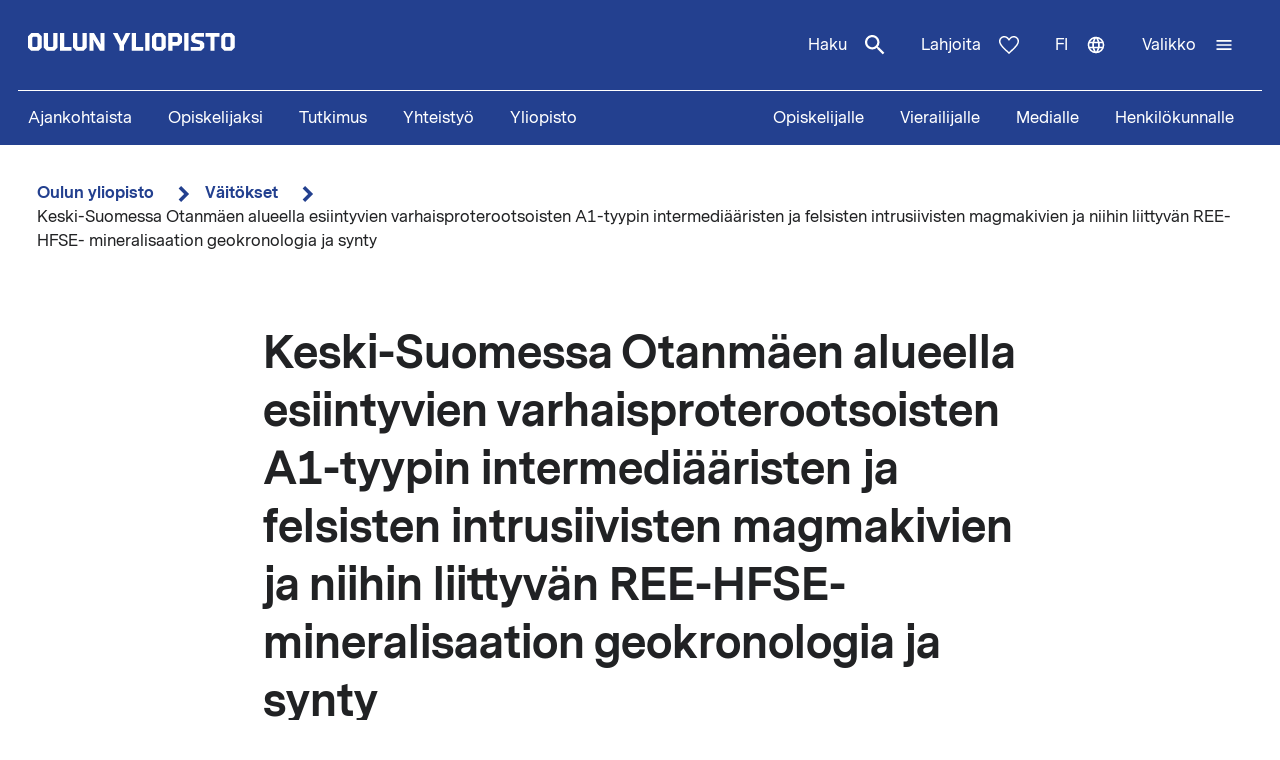

--- FILE ---
content_type: text/html; charset=UTF-8
request_url: https://www.oulu.fi/fi/vaitokset/keski-suomessa-otanmaen-alueella-esiintyvien-varhaisproterootsoisten-a1-tyypin-intermediaaristen-ja
body_size: 17352
content:
<!DOCTYPE html>
<html lang="fi" dir="ltr" prefix="og: https://ogp.me/ns#">
  <head>
    <meta charset="utf-8" />
<script type="text/javascript" id="ConsentMode" src="/modules/contrib/cookieinformation/js/consent_mode_v2.init.js"></script>
<script>var _mtm = window._mtm = window._mtm || [];_mtm.push({"mtm.startTime": (new Date().getTime()), "event": "mtm.Start"});var d = document, g = d.createElement("script"), s = d.getElementsByTagName("script")[0];g.type = "text/javascript";g.async = true;g.src="https://matomo.oulu.fi/js/container_jXu3cj09.js";s.parentNode.insertBefore(g, s);</script>
<link rel="canonical" href="https://www.oulu.fi/fi/vaitokset/keski-suomessa-otanmaen-alueella-esiintyvien-varhaisproterootsoisten-a1-tyypin-intermediaaristen-ja" />
<meta property="og:title" content="Keski-Suomessa Otanmäen alueella esiintyvien varhaisproterootsoisten A1-tyypin intermediääristen ja felsisten intrusiivisten magmakivien ja niihin liittyvän REE-HFSE- mineralisaation geokronologia ja synty" />
<meta property="og:image" content="https://media-cdn.oulu.fi/images/thesis_placeholder.jpg" />
<meta name="twitter:card" content="summary_large_image" />
<meta name="twitter:title" content="Keski-Suomessa Otanmäen alueella esiintyvien varhaisproterootsoisten A1-tyypin intermediääristen ja felsisten intrusiivisten magmakivien ja niihin liittyvän REE-HFSE- mineralisaation geokronologia ja synty" />
<meta name="twitter:image" content="https://media-cdn.oulu.fi/images/thesis_placeholder.jpg" />
<link rel="apple-touch-icon" sizes="180x180" href="/sites/default/files/favicons/apple-touch-icon.png"/>
<link rel="icon" type="image/png" sizes="32x32" href="/sites/default/files/favicons/favicon-32x32.png"/>
<link rel="icon" type="image/png" sizes="16x16" href="/sites/default/files/favicons/favicon-16x16.png"/>
<link rel="manifest" href="/sites/default/files/favicons/site.webmanifest"/>
<meta name="msapplication-TileColor" content="#ffffff"/>
<meta name="theme-color" content="#ffffff"/>
<meta name="favicon-generator" content="Drupal responsive_favicons + realfavicongenerator.net" />
<meta name="Generator" content="Drupal 10 (https://www.drupal.org)" />
<meta name="MobileOptimized" content="width" />
<meta name="HandheldFriendly" content="true" />
<meta name="viewport" content="width=device-width, initial-scale=1.0" />
<script type="text/javascript" id="CookieConsent" src="https://policy.app.cookieinformation.com/uc.js" data-culture="fi" data-gcm-version="2.0"></script>
<link rel="alternate" hreflang="en" href="https://www.oulu.fi/en/theses/petrogenesis-paleoproterozoic-a1-type-felsic-intermediate-igneous-rocks-and-co-genetic-ree-hfse" />
<link rel="alternate" hreflang="fi" href="https://www.oulu.fi/fi/vaitokset/keski-suomessa-otanmaen-alueella-esiintyvien-varhaisproterootsoisten-a1-tyypin-intermediaaristen-ja" />
<script src="/sites/default/files/google_tag/university_of_oulu/google_tag.script.js?t93dh9" defer></script>

    <title>Keski-Suomessa Otanmäen alueella esiintyvien varhaisproterootsoisten A1-tyypin intermediääristen ja felsisten intrusiivisten magmakivien ja niihin liittyvän REE-HFSE- mineralisaation geokronologia ja synty | Oulun yliopisto</title>
    <link rel="stylesheet" media="all" href="/sites/default/files/css/css_ArT82CvUNvKzFfi0vz706wgNx0AlMVs91mMInDVkjgg.css?delta=0&amp;language=fi&amp;theme=nextgen&amp;include=eJyFylEKgCAQhOELRXskUZpE0FWcLfT22WsvvQz_BxNghu4wWiUOd6a8SIlQdJ83xbDVEnMNix1sVZluuAK95OO9vPv7os2cNG6cNBQJnngAeIE2aQ" />
<link rel="stylesheet" media="all" href="/sites/default/files/css/css_9mnbZ-zAQsUQF9cO15mZ2mGcNMCuvga6tAz6eXTeiW8.css?delta=1&amp;language=fi&amp;theme=nextgen&amp;include=eJyFylEKgCAQhOELRXskUZpE0FWcLfT22WsvvQz_BxNghu4wWiUOd6a8SIlQdJ83xbDVEnMNix1sVZluuAK95OO9vPv7os2cNG6cNBQJnngAeIE2aQ" />

    
  </head>
  <body class="nextgen logged-out">
    <section aria-label="Sisällön oikotiet">
      <a href="#main-content" class="visually-hidden focusable skip-link">Hyppää pääsisältöön</a>
    </section>
    <noscript><iframe src="https://www.googletagmanager.com/ns.html?id=GTM-TXSCGKL" height="0" width="0" style="display:none;visibility:hidden"></iframe></noscript>
    <div class="responsive-menu-page-wrapper">
  




<header class="header">
  <div class="header__inner">
                <div class="region region__header">
    

  
<div  id="block-nextgen-branding" class="block block--nextgen-branding">
  
    
                    
      <a href="/fi" class="logo__link" title="Oulun yliopiston etusivu">
      

<svg  class="logo__svg logo__svg--fi logo__svg--main-site"
  
      aria-labelledby="title-oy-logo-fi"
    >
      <title id="title-oy-logo-fi">Oulun yliopiston etusivu</title>
      <use xlink:href="/themes/custom/nextgen/dist/icons.svg?20260119#oy-logo-fi"></use>
</svg>
    </a>
  </div>

  </div>

              <div class="header__toolbar">
        <div class="region region__header-toolbar">
    




<div  class="views-exposed-form views-exposed-form-search-search bef-exposed-form sidebar-search block block--search" data-drupal-selector="views-exposed-form-search-search" id="block-search--2">
  <div id="toggle-search" class="toggle-search__wrapper">
    <button id="search-toggle-icon" class="toggle toggle-search" aria-haspopup="true" aria-expanded="false">
      Haku
      

<svg  class="icon-search-open"
  
    >
      <use xlink:href="/themes/custom/nextgen/dist/icons.svg?20260119#magnify"></use>
</svg>
      

<svg  class="icon-search-close"
  
    >
      <use xlink:href="/themes/custom/nextgen/dist/icons.svg?20260119#close"></use>
</svg>
    </button>

    <div class="search-form">
              <form action="/fi/search" method="get" id="views-exposed-form-search-search" accept-charset="UTF-8">
  <div class="js-form-item form-item form-item__textfield">
      <label for="edit-search-api-fulltext" class="form-item__label">Vapaasanahaku</label>
        <input placeholder="Hae" data-drupal-selector="edit-search-api-fulltext" type="text" id="edit-search-api-fulltext" name="search_api_fulltext" value="" size="30" maxlength="128" class="form-text form-item__textfield" />

        </div>
<fieldset data-drupal-selector="edit-field-targeting" id="edit-field-targeting--wrapper" class="fieldgroup form-composite form-fieldset">
      <legend class="h3">Kohderyhmä</legend>
      <div id="edit-field-targeting" class="form-item--radio"><div class="form-radios">
                  <div class="js-form-item form-item form-item__radio">
        <input data-drupal-selector="edit-field-targeting-all" type="radio" id="edit-field-targeting-all" name="field_targeting" value="All" checked="checked" class="form-radio form-item__textfield" />

        <label for="edit-field-targeting-all" class="option form-item__label">Kaikki</label>
      </div>

                    <div class="js-form-item form-item form-item__radio">
        <input data-drupal-selector="edit-field-targeting-4" type="radio" id="edit-field-targeting-4" name="field_targeting" value="4" class="form-radio form-item__textfield" />

        <label for="edit-field-targeting-4" class="option form-item__label">Opiskelijat</label>
      </div>

      </div>
</div>

    </fieldset>
<div data-drupal-selector="edit-actions" class="form-actions js-form-wrapper form-wrapper" id="edit-actions--IuDDyuSx8VM"><input data-drupal-selector="edit-submit-search" type="submit" id="edit-submit-search" value="Hae" class="button js-form-submit form-submit form-item__textfield" />
</div>


</form>

          </div>
  </div>
</div>

  
<div  id="block-header-donation-link" class="block block--header-donation-link">
  
    
      






<div class="body field--type-text-with-summary field--view-mode- text-long">
        
            
                                                            <a href="/fi/yhteistyo/tue-tiedetta" class="region__header-toolbar__donation-link donation-link">
Lahjoita
<svg class="donation-link__icon icon" xmlns="http://www.w3.org/2000/svg" width="20" height="18"><path fill-rule="nonzero" d="m10 18-1.025-.909C7.208 15.503 5.75 14.132 4.6 12.978c-1.15-1.154-2.067-2.185-2.75-3.094C1.167 8.975.687 8.153.412 7.416A6.346 6.346 0 0 1 0 5.181c0-1.473.504-2.705 1.512-3.695C2.521.496 3.768 0 5.25 0c.95 0 1.83.221 2.638.663.808.442 1.512 1.08 2.112 1.915.7-.884 1.442-1.534 2.225-1.952A5.288 5.288 0 0 1 14.75 0c1.483 0 2.73.495 3.738 1.486C19.495 2.476 20 3.708 20 5.18c0 .754-.137 1.498-.413 2.235-.274.737-.754 1.56-1.437 2.468-.683.909-1.6 1.94-2.75 3.094s-2.608 2.525-4.375 4.113L10 18Zm0-1.94a120.56 120.56 0 0 0 4.162-3.917c1.092-1.088 1.959-2.042 2.6-2.86.642-.82 1.092-1.548 1.35-2.186A5.073 5.073 0 0 0 18.5 5.18c0-1.08-.35-1.968-1.05-2.664-.7-.696-1.6-1.044-2.7-1.044-.85 0-1.642.258-2.375.774-.733.516-1.325 1.24-1.775 2.173H9.375c-.433-.917-1.017-1.637-1.75-2.16-.733-.525-1.525-.787-2.375-.787-1.1 0-2 .348-2.7 1.044-.7.696-1.05 1.584-1.05 2.664 0 .639.13 1.281.387 1.928.259.647.709 1.383 1.35 2.21.642.827 1.513 1.78 2.613 2.861 1.1 1.08 2.483 2.374 4.15 3.88Z"/>
</svg>
</a>
                                    </div>

  </div>
<nav class="block--language-switcher" aria-label="Kielen vaihtaja">
  


  
<div id="dropdown-language" class="dropdown dropdown-language">
    <button class="dropdown-toggle" aria-haspopup="true" aria-expanded="false">
        <span class="visually-hidden">Vaihda kieltä: nykyinen kieli:</span>
        fi
        

<svg  class="icon-language-menu"
  
    >
      <use xlink:href="/themes/custom/nextgen/dist/icons.svg?20260119#web"></use>
</svg>
        

<svg  class="icon-language-menu-close"
  
    >
      <use xlink:href="/themes/custom/nextgen/dist/icons.svg?20260119#close"></use>
</svg>
    </button>
    <div class="dropdown-menu">
    <div class="dropdown-header">
        <div class="menu-header">
  
  <img 
     class="img"
            src="/themes/custom/nextgen/images/icons/src/pictogram.svg"
    data-src="/themes/custom/nextgen/images/icons/src/pictogram.svg"
          alt=""
          />
  Kieli
</div>    </div>
    <ul role="menu" aria-labelledby="dropdown-language"><li data-drupal-link-system-path="node/31330" class="en is-active" role="menuitem" aria-current="page"><a href="/en/theses/petrogenesis-paleoproterozoic-a1-type-felsic-intermediate-igneous-rocks-and-co-genetic-ree-hfse" class="language-link" lang="en" xml:lang="en" hreflang="en" data-drupal-link-system-path="node/31330">In English</a></li><li data-drupal-link-system-path="node/31330" class="fi is-active" role="menuitem" aria-current="page"><a href="/fi/vaitokset/keski-suomessa-otanmaen-alueella-esiintyvien-varhaisproterootsoisten-a1-tyypin-intermediaaristen-ja" class="language-link is-active" lang="fi" xml:lang="fi" hreflang="fi" data-drupal-link-system-path="node/31330" aria-current="page">Suomeksi</a></li></ul>
    </div>
</div>

</nav>


  
<div  id="block-horizontalmenu" class="block block--horizontalmenu">
  
    
      <nav class="responsive-menu-block-wrapper" aria-label="Valikko">
  
              <ul id="horizontal-menu" class="horizontal-menu">
                    <li class="menu-item">
        <a href="/fi/ajankohtaista" data-drupal-link-system-path="node/36337">Ajankohtaista</a>
              </li>
                <li class="menu-item menu-item--expanded">
        <a href="/fi/hae" title="Opiskelijaksi" data-drupal-link-system-path="node/22229">Opiskelijaksi</a>
                                <ul class="menu sub-nav">
                    <li class="menu-item">
        <a href="/fi/hae/kandidaattiohjelmat" title="Kandidaattiohjelmat" data-drupal-link-system-path="node/25006">Kandidaattiohjelmat</a>
              </li>
                <li class="menu-item">
        <a href="/fi/hae/maisteriohjelmat" title="Maisteriohjelmat" data-drupal-link-system-path="node/543">Maisteriohjelmat</a>
              </li>
                <li class="menu-item">
        <a href="/fi/hae/nain-haet" title="Näin haet Oulun yliopistoon" data-drupal-link-system-path="node/809">Näin haet</a>
              </li>
                <li class="menu-item">
        <a href="/fi/hae/opiskelijan-oulu" title="Opiskelijan Oulu" data-drupal-link-system-path="node/25040">Opiskelijan Oulu</a>
              </li>
                <li class="menu-item">
        <a href="/fi/hae/opiskelijaelama" title="Opiskelijoiden arkea ja unelmia Oulun yliopistossa, tarinoita keskeltä opiskeluarkea." data-drupal-link-system-path="node/25278">Opiskelijoiden arkea ja unelmia</a>
              </li>
        </ul>
  
              </li>
                <li class="menu-item menu-item--expanded">
        <a href="/fi/tutkimus" data-drupal-link-system-path="node/2">Tutkimus</a>
                                <ul class="menu sub-nav">
                    <li class="menu-item">
        <a href="/fi/tutkimus/tutkimuksen-huiput" data-drupal-link-system-path="node/509">Tutkimuksen huiput</a>
              </li>
                <li class="menu-item">
        <a href="/fi/tutkimus/vastuullinen-tutkimus" data-drupal-link-system-path="node/785">Vastuullinen tutkimus</a>
              </li>
                <li class="menu-item">
        <a href="/fi/tutkimus/tutkimusinfrastruktuurit" data-drupal-link-system-path="node/587">Tutkimusinfrastruktuurit</a>
              </li>
                <li class="menu-item menu-item--expanded">
        <a href="/fi/tutkimus/tutkijakoulu" title="Oulun yliopiston tutkijakoulu" data-drupal-link-system-path="node/13668">Tutkijakoulu</a>
                                <ul class="menu sub-nav">
                    <li class="menu-item">
        <a href="/fi/tutkimus/tutkijakoulu/hakuohjeet-tohtorikoulutukseen-hakijalle" title="Hakuohjeet tohtorikoulutukseen hakijalle" data-drupal-link-system-path="node/39012">Hakuohjeet tohtorikoulutukseen hakijalle</a>
              </li>
        </ul>
  
              </li>
        </ul>
  
              </li>
                <li class="menu-item menu-item--expanded">
        <a href="/fi/yhteistyo" data-drupal-link-system-path="node/3">Yhteistyö</a>
                                <ul class="menu sub-nav">
                    <li class="menu-item">
        <a href="/fi/yhteistyo/palvelut-yrityksille-ja-yhteisoille" data-drupal-link-system-path="node/372">Palvelut yrityksille ja yhteisöille</a>
              </li>
                <li class="menu-item">
        <a href="/fi/yhteistyo/alumnitoiminta" data-drupal-link-system-path="node/576">Alumnitoiminta</a>
              </li>
                <li class="menu-item">
        <a href="/fi/yhteistyo/lahjoita" title="Oulun yliopistolle tekemälläsi lahjoituksella tuet kestävämmän, älykkäämmän ja inhimillisemmän maailman rakentamista." data-drupal-link-system-path="node/588">Lahjoita</a>
              </li>
                <li class="menu-item">
        <a href="/fi/yhteistyo/yhteistyoverkostot" title="Oulun yliopistossa tehdään aktiivista yhteistyötä tutkimuksen, koulutuksen ja innovaatioiden edistämiseksi paikallisesti, kansallisesti ja kansainvälisesti." data-drupal-link-system-path="node/24161">Yhteistyöverkostot</a>
              </li>
                <li class="menu-item">
        <a href="/fi/yhteistyo/innostu-tieteesta" title="Tiede kuuluu kaikille, iästä tai taustasta riippumatta. Tule mukaan kysymään, innostumaan, oppimaan ja osallistumaan!" data-drupal-link-system-path="node/34801">Innostu tieteestä</a>
              </li>
        </ul>
  
              </li>
                <li class="menu-item menu-item--expanded">
        <a href="/fi/yliopisto" data-drupal-link-system-path="node/4">Yliopisto</a>
                                <ul class="menu sub-nav">
                    <li class="menu-item menu-item--expanded">
        <a href="/fi/yliopisto/tiedekunnat-ja-yksikot" data-drupal-link-system-path="node/349">Tiedekunnat ja yksiköt</a>
                                <ul class="menu sub-nav">
                    <li class="menu-item">
        <a href="/fi/yliopisto/tiedekunnat-ja-yksikot/biokemian-ja-molekyylilaaketieteen-tiedekunta" title="Biokemian ja molekyylilääketieteen tiedekunta" data-drupal-link-system-path="node/225">Biokemian ja molekyylilääketieteen tiedekunta</a>
              </li>
                <li class="menu-item">
        <a href="/fi/yliopisto/tiedekunnat-ja-yksikot/kasvatustieteiden-ja-psykologian-tiedekunta" title="Kasvatustieteiden ja psykologian tiedekunta" data-drupal-link-system-path="node/176">Kasvatustieteiden ja psykologian tiedekunta</a>
              </li>
                <li class="menu-item">
        <a href="/fi/yliopisto/tiedekunnat-ja-yksikot/humanistinen-tiedekunta" data-drupal-link-system-path="node/188">Humanistinen tiedekunta</a>
              </li>
                <li class="menu-item">
        <a href="/fi/yliopisto/tiedekunnat-ja-yksikot/laaketieteellinen-tiedekunta" data-drupal-link-system-path="node/219">Lääketieteellinen tiedekunta</a>
              </li>
                <li class="menu-item">
        <a href="/fi/yliopisto/tiedekunnat-ja-yksikot/tieto-ja-sahkotekniikan-tiedekunta" data-drupal-link-system-path="node/212">Tieto- ja sähkötekniikan tiedekunta</a>
              </li>
                <li class="menu-item">
        <a href="/fi/yliopisto/tiedekunnat-ja-yksikot/luonnontieteellinen-tiedekunta" title="Luonnontieteellinen tiedekunta" data-drupal-link-system-path="node/93">Luonnontieteellinen tiedekunta</a>
              </li>
                <li class="menu-item">
        <a href="/fi/yliopisto/tiedekunnat-ja-yksikot/teknillinen-tiedekunta" data-drupal-link-system-path="node/192">Teknillinen tiedekunta</a>
              </li>
                <li class="menu-item">
        <a href="/fi/yliopisto/tiedekunnat-ja-yksikot/oulun-yliopiston-kauppakorkeakoulu" title="Oulun yliopiston kauppakorkeakoulu" data-drupal-link-system-path="node/131">Oulun yliopiston kauppakorkeakoulu</a>
              </li>
        </ul>
  
              </li>
                <li class="menu-item">
        <a href="/fi/yliopisto/yliopiston-yhteystiedot" data-drupal-link-system-path="node/312">Yliopiston yhteystiedot</a>
              </li>
                <li class="menu-item">
        <a href="/fi/yliopisto/kampukset" data-drupal-link-system-path="node/144">Kampukset</a>
              </li>
                <li class="menu-item">
        <a href="/fi/yliopisto/toihin-yliopistoon" title="Oulun yliopiston kansainvälinen ja monitieteinen työympäristö tarjoaa monipuolisia ja mielenkiintoisia uramahdollisuuksia niin opetus- ja tutkimushenkilöstölle kuin tukitoiminnoissa työskenteleville henkilöille." data-drupal-link-system-path="node/279">Töihin yliopistoon</a>
              </li>
                <li class="menu-item">
        <a href="/fi/yliopisto/kirjaamo-ja-arkisto" data-drupal-link-system-path="node/384">Kirjaamo ja arkisto</a>
              </li>
                <li class="menu-item menu-item--expanded">
        <a href="/fi/yliopisto/kirjasto" data-drupal-link-system-path="node/13502">Kirjasto</a>
                                <ul class="menu sub-nav">
                    <li class="menu-item">
        <a href="/fi/yliopisto/kirjasto/kirjaston-palvelut" title="Kirjaston palvelut" data-drupal-link-system-path="node/23336">Kirjaston palvelut</a>
              </li>
                <li class="menu-item">
        <a href="/fi/yliopisto/kirjasto/tietoaineistot" title="Tietoaineistot" data-drupal-link-system-path="node/23269">Tietoaineistot</a>
              </li>
                <li class="menu-item">
        <a href="/fi/yliopisto/kirjasto/opiskelutilat-ja-laitteet" title="Opiskelutilat ja laitteet" data-drupal-link-system-path="node/13530">Opiskelutilat ja laitteet</a>
              </li>
                <li class="menu-item">
        <a href="/fi/yliopisto/kirjasto/lue-varaa-uusi-oula-finna" title="Lue, varaa, uusi – Oula-Finna" data-drupal-link-system-path="node/21529">Lue, varaa, uusi – Oula-Finna</a>
              </li>
                <li class="menu-item">
        <a href="/fi/yliopisto/kirjasto/kirjaston-oppaat" data-drupal-link-system-path="node/23293">Kirjaston oppaat</a>
              </li>
                <li class="menu-item">
        <a href="/fi/yliopisto/kirjasto/kirjastojen-aukioloajat-ja-yhteystiedot" title="Kirjastojen aukioloajat ja yhteystiedot" data-drupal-link-system-path="node/13560">Kirjastojen aukioloajat ja yhteystiedot</a>
              </li>
        </ul>
  
              </li>
                <li class="menu-item">
        <a href="/fi/yliopisto/yliopistorankingit" data-drupal-link-system-path="node/339">Yliopistorankingit</a>
              </li>
        </ul>
  
              </li>
        </ul>
  


</nav>
  </div>


  
<div  id="block-responsivemenumobileicon" class="main-menu-toggle-block responsive-menu-toggle-wrapper responsive-menu-toggle block block--responsivemenumobileicon">
  
    
      
<a id="menu-toggle-icon" class="toggle responsive-menu-toggle-icon" title="Oulun Yliopiston päävalikko" href="#off-canvas" role="button" aria-label="Avaa valikko" aria-expanded="false" aria-haspopup="true">
  <span class="label">Valikko</span>
  

<svg  class="icon-menu"
  
    >
      <use xlink:href="/themes/custom/nextgen/dist/icons.svg?20260119#menu"></use>
</svg>
  

<svg  class="icon-menu-close"
  
    >
      <use xlink:href="/themes/custom/nextgen/dist/icons.svg?20260119#close"></use>
</svg>
</a>

  </div>

  </div>

    </div>
      </div>
      <div class="menu-section-wrapper">
        <div class="region region__menu-section">
    
<nav aria-label="Päävalikko">
  
    
                          
        <ul  class="inline-menu">
                    
<li  class="inline-menu__item">
                    <a href="/fi/ajankohtaista" class="inline-menu__link" data-drupal-link-system-path="node/36337">Ajankohtaista</a>
          </li>
                  
<li  class="inline-menu__item">
                    <a href="/fi/hae" title="Opiskelijaksi" class="inline-menu__link" data-drupal-link-system-path="node/22229">Opiskelijaksi</a>
          </li>
                  
<li  class="inline-menu__item">
                    <a href="/fi/tutkimus" class="inline-menu__link" data-drupal-link-system-path="node/2">Tutkimus</a>
          </li>
                  
<li  class="inline-menu__item">
                    <a href="/fi/yhteistyo" class="inline-menu__link" data-drupal-link-system-path="node/3">Yhteistyö</a>
          </li>
                  
<li  class="inline-menu__item">
                    <a href="/fi/yliopisto" class="inline-menu__link" data-drupal-link-system-path="node/4">Yliopisto</a>
          </li>
              </ul>
  


</nav>

<nav aria-label="Kohderyhmä-valikko">
  
    
                          
        <ul  class="inline-menu">
                    
<li  class="inline-menu__item">
                    <a href="/fi/opiskelijalle" class="inline-menu__link" data-drupal-link-system-path="node/854">Opiskelijalle</a>
          </li>
                  
<li  class="inline-menu__item">
                    <a href="/fi/vierailijalle" class="inline-menu__link" data-drupal-link-system-path="node/36552">Vierailijalle</a>
          </li>
                  
<li  class="inline-menu__item">
                    <a href="/fi/medialle" class="inline-menu__link" data-drupal-link-system-path="node/37261">Medialle</a>
          </li>
                  
<li  class="inline-menu__item">
                    <a href="/fi/henkilokunnalle" class="inline-menu__link" data-drupal-link-system-path="node/36441">Henkilökunnalle</a>
          </li>
              </ul>
  


</nav>

  </div>

    </div>
  </header>

  <div id="pre-content">
          <div class="region region__pre-content">
    

  
<div  id="block-breadcrumb" class="block block--breadcrumb">
  
    
      
  <nav aria-label="Murupolku">
    <ol class="breadcrumb">
                <li class="breadcrumb__item ">
                  <a class="breadcrumb__link" href="/fi">Oulun yliopisto</a>
                          

<svg  class="chevron__icon"
      aria-hidden="true" role="img"
  
    >
      <use xlink:href="/themes/custom/nextgen/dist/icons.svg?20260119#chevron"></use>
</svg>
              </li>
                <li class="breadcrumb__item  breadcrumb__item--first-parent ">
                  <a class="breadcrumb__link" href="/fi/vaitokset">Väitökset</a>
                          

<svg  class="chevron__icon"
      aria-hidden="true" role="img"
  
    >
      <use xlink:href="/themes/custom/nextgen/dist/icons.svg?20260119#chevron"></use>
</svg>
              </li>
                <li class="breadcrumb__item ">
                  <span>Keski-Suomessa Otanmäen alueella esiintyvien varhaisproterootsoisten A1-tyypin intermediääristen ja felsisten intrusiivisten magmakivien ja niihin liittyvän REE-HFSE-
mineralisaation geokronologia ja synty</span>
                      </li>
        </ol>
  </nav>

  </div>
<div data-drupal-messages-fallback class="hidden"></div>

  </div>

    </div>

<div  class="main">
  <a id="main-content" tabindex="-1"></a>
  
  <main  class="main-content">
          <div class="region region__content">
    

<article  class="node node--thesis">
  <div>
        <div class="content-wrapper">
      
<h1  class="h1 h1--full">
      Keski-Suomessa Otanmäen alueella esiintyvien varhaisproterootsoisten A1-tyypin intermediääristen ja felsisten intrusiivisten magmakivien ja niihin liittyvän REE-HFSE-<br />
mineralisaation geokronologia ja synty
  </h1>

              <div class="main-image-placeholder"></div>
      
      <div class="info-box">
        <div class="info-box__content">

          
<h2  class="h2">
      Väitöstilaisuuden tiedot
  </h2>

                      <div class="info-box__item">
  
<h3  class="h3">
      Väitöstilaisuuden päivämäärä ja aika
  </h3>
  
<p  class="info-box__item-content">
      <time datetime="2021-08-27T09:00:00Z">Pe 27.08.2021 12:00</time>

  </p>
</div>
          
                      <div class="info-box__item">
  
<h3  class="h3">
      Väitöstilaisuuden paikka
  </h3>
  
<p  class="info-box__item-content">
      Linnanmaa, sali L10. Etäyhteys: https://oulu.zoom.us/j/62656363154
  </p>
</div>
          
          <div class="info-box__item">
  
<h3  class="h3">
      Väitöksen aihe
  </h3>
  
<p  class="info-box__item-content">
      Keski-Suomessa Otanmäen alueella esiintyvien varhaisproterootsoisten A1-tyypin intermediääristen ja felsisten intrusiivisten magmakivien ja niihin liittyvän REE-HFSE-<br />
mineralisaation geokronologia ja synty
  </p>
</div>

                      <div class="info-box__item">
  
<h3  class="h3">
      Väittelijä
  </h3>
  
<p  class="info-box__item-content">
      Filosofian maisteri Kimmo Kärenlampi
  </p>
</div>
          
                      <div class="info-box__item">
  
<h3  class="h3">
      Tiedekunta ja yksikkö
  </h3>
  
<p  class="info-box__item-content">
      Oulun yliopiston tutkijakoulu, Teknillinen tiedekunta, Kaivannaisalan tutkimusyksikkö
  </p>
</div>
          
                      <div class="info-box__item">
  
<h3  class="h3">
      Oppiaine
  </h3>
  
<p  class="info-box__item-content">
      Geotieteet
  </p>
</div>
          
                      <div class="info-box__item">
  
<h3  class="h3">
      Vastaväittäjä
  </h3>
  
<p  class="info-box__item-content">
      Professori Tapani Rämö, Helsingin yliopisto
  </p>
</div>
          
          
                      <div class="info-box__item">
  
<h3  class="h3">
      Kustos
  </h3>
  
<p  class="info-box__item-content">
      Professori Kari Strand, Oulun yliopisto
  </p>
</div>
                  </div>
      </div>

      
      





<div class="add-to-calendar">
  <h2 id="lisaa-tapahtuma-kalenteriin">
    Lisää tapahtuma kalenteriin  </h2>
  <ul>
    <li>
      

<svg  class="icon-calendar"
  
    >
      <use xlink:href="/themes/custom/nextgen/dist/icons.svg?20260119#calendar"></use>
</svg>
      
  <a
   class="link"
    href="data:text/calendar;charset=utf8,BEGIN:VCALENDAR%0D%0AVERSION:2.0%0D%0APRODID:-//oulu.fi//University of Oulu%0ABEGIN:VEVENT%0D%0AUID:31330%0D%0ADTSTAMP:20210820T132600%0D%0ADTSTART:20210827T120000%0D%0ADTEND:20210827T120000%0D%0ASUMMARY:Keski-Suomessa Otanmäen alueella esiintyvien varhaisproterootsois%0D%0A%20ten A1-tyypin intermediääristen ja felsisten intrusiivisten magma%0D%0A%20kivien ja niihin liittyvän REE-HFSE-
mineralisaation geokronolog%0D%0A%20ia ja synty%0D%0ADESCRIPTION:Väitöstutkimuksen kohteena olivat Otanmäen alueella Keski-Suomess%0D%0A%20a esiintyvät ns. Otanmäen seurueen graniittiset kivet ja niihin l%0D%0A%20iittyvä harvinaisten maametallien mineralisaatio. 

Otanmäen seur%0D%0A%20ueen graniitit löydettiin jo 1950-luvulla, mutta niiden geologine%0D%0A%20n merkitys ja alkuperä ovat jääneet epäselviksi. Väitöstutkimukse%0D%0A%20n tavoitteena oli selvittää Otanmäen seurueen kivilajeja ja niide%0D%0A%20n alueellista esiintymistä ja kemiallisia ominaispiirteitä, laatt%0D%0A%20atektonista synty-ympäristöä ja alkuperää. Lisäksi tutkittiin näi%0D%0A%20hin kivilajeihin liittyvää harvinaisten maametallien mineralisaat%0D%0A%20iota ja sen mineraalipotentiaalia. Tutkimusmenetelminä käytettiin%0D%0A%20 kenttä- ja kairasydänhavaintoja, petrografiaa, mineraali- ja kok%0D%0A%20okivikemiaa, isotooppianalyysejä sekä termodynaamista numeerista %0D%0A%20mallinnusta Magma Chamber Simulator -mallinnusohjelmistolla.

Tut%0D%0A%20kimuksen tulokset osoittavat, että Otanmäen seurueen esiintymisal%0D%0A%20ue on laajempi kuin aikaisemmin luultiin ja että se sisältää laaj%0D%0A%20an kirjon erilaisia graniittisia ja intermediäärisiä syväkiviä. K%0D%0A%20ivien geokemialliset ominaispiirteet viittaavat niiden syntyyn ma%0D%0A%20ntereisessa repeamävyöhykkeessä. Geokemialliseen ja termodynaamis%0D%0A%20een mallinnukseen perustuen Otanmäen seurueen kivilajikirjo synty%0D%0A%20i maapallon vaipasta peräisin olevien kivisulien tunkeuduttua maa%0D%0A%20n kuoreen ja näiden sulien hiljalleen kiteytyessä noin 7–15 km:n %0D%0A%20syvyydellä. 

Uudet zirkonien uraani-lyijy-ikämääritystulokset ta%0D%0A%20rkentavat aiemmissa tutkimuksissa epäselväksi jäänyttä Otanmäen s%0D%0A%20eurueen kivilajien ikää ja osoittavat niiden olevan 2,04–2,06 mil%0D%0A%20jardia vuotta vanhoja. Tuolloin muinainen Karjalan manner kävi lä%0D%0A%20pi merkittävää kuoren venymistä, mikä lopulta johti sen täydellis%0D%0A%20een repeytymiseen. 

Samanlaisen koostumuksen ja iän omaavia kivi%0D%0A%20ä ei tunneta muualta Suomesta eikä koko Fennoskandian kilpialueel%0D%0A%20ta. Otanmäen seurueen syväkivien harvinaisuutta selittää tulkinta%0D%0A%20, jonka mukaan ne ovat kuoreen asettumisen jälkeen työntyneet yli%0D%0A%20työntölaattoina nykyiseen asemaansa kaukaisesta, laattatektoniste%0D%0A%20n liikuntojen poisleikkaamasta Karjalan mantereen läntisestä reun%0D%0A%20aosasta noin 1,9 miljardia vuotta sitten.

Otanmäen seurueen gran%0D%0A%20iitit ovat myös taloudellisessa mielessä mielenkiintoisia, sillä %0D%0A%20niistä löydettiin 1980-luvulla kaksi mineralisoitunutta vyöhykett%0D%0A%20ä, Katajakangas ja Kontioaho, jotka sisältävät korkeita pitoisuuk%0D%0A%20sia harvinaisia maametalleja (engl., rare earth elements, REE), k%0D%0A%20uten lantaania (La), ceriumia (Ce), neodyymiä (Nd) ja yttriumia (%0D%0A%20Y) sekä korkean kenttävoimakkuuden alkuaineita (engl., high-field%0D%0A%20 strength elements, HFSE), kuten zirkoniumia (Zr), niobia (Nb), t%0D%0A%20oriumia (Th) ja uraania (U). Osa näistä metalleista on ns. high-t%0D%0A%20ech -metalleja, joita käytetään laajasti monissa korkean teknolog%0D%0A%20ian käyttökohteissa, kuten tuuliturbiineissa, sähkö- ja hybridiau%0D%0A%20toissa sekä älypuhelimissa. 

Uudet tutkimustulokset osoittavat, %0D%0A%20että Katajakankaan ja Kontioahon REE-HFSE-mineralisoituneita vyöh%0D%0A%20ykkeitä isännöivät Otanmäen seurueen graniitit. Katajakankaalla R%0D%0A%20EE-HFSE-rikastumat sijoittuvat isäntägraniittiin tunkeutuneisiin %0D%0A%20juoniin ja Kontioahossa isäntägraniittia leikkaavaan levymäiseen %0D%0A%20intruusioon. Ne sisältävät Ce-rikasta allaniittia, zirkonia, tita%0D%0A%20niittia ja erilaisia niobi-rikkaita oksidimineraaleja. Allaniitti%0D%0A%20-(Ce) on merkittävin harvinaisten maametallien kantajamineraali m%0D%0A%20olemmissa mineralisoituneissa vyöhykkeissä. 

Hivenalkuainekoostu%0D%0A%20musten, zirkonien U-Pb-ikien ja numeerisen mallinnuksen perusteel%0D%0A%20la tutkimuksessa esitetään, että REE-HFSE-mineralisaatio liittyy %0D%0A%20läheisesti Otanmäen seurueen graniittiseen magmatismiin, ja miner%0D%0A%20alisoituneet juonet ja intruusio edustavat graniittisten kivisuli%0D%0A%20en pitkälle erilaistuneita lopputuotteita. Uutta tietoa voidaan k%0D%0A%20äyttää malminetsinnän lähtöaineistona.

Tutkimus tehtiin yhteisty%0D%0A%20össä Oulun yliopiston, Geologian tutkimuskeskuksen ja Otanmäki Mi%0D%0A%20ne Oy:n kanssa ja sitä tukivat rahallisesti Oulun yliopiston ADMA%0D%0A%20-DP-tohtorikoulutusohjelma, K.H. Renlundin säätiö ja Tauno Tönnin%0D%0A%20gin säätiö. %0D%0ALOCATION:Linnanmaa, sali L10. Etäyhteys: https://oulu.zoom.us/j/62656363154%0D%0AURL:https://www.oulu.fi/fi/vaitokset/keski-suomessa-otanmaen-alueella-esiintyvien-varhaisproterootsoisten-a1-tyypin-intermediaaristen-ja%0D%0AEND:VEVENT%0D%0AEND:VCALENDAR"
  >
      Outlook    </a>
    </li>
    <li>
      

<svg  class="icon-calendar"
  
    >
      <use xlink:href="/themes/custom/nextgen/dist/icons.svg?20260119#calendar"></use>
</svg>
      
  <a
   class="link"
    href="data:text/calendar;charset=utf8,BEGIN:VCALENDAR%0D%0AVERSION:2.0%0D%0APRODID:-//oulu.fi//University of Oulu%0ABEGIN:VEVENT%0D%0AUID:31330%0D%0ADTSTAMP:20210820T132600%0D%0ADTSTART:20210827T120000%0D%0ADTEND:20210827T120000%0D%0ASUMMARY:Keski-Suomessa Otanmäen alueella esiintyvien varhaisproterootsois%0D%0A%20ten A1-tyypin intermediääristen ja felsisten intrusiivisten magma%0D%0A%20kivien ja niihin liittyvän REE-HFSE-
mineralisaation geokronolog%0D%0A%20ia ja synty%0D%0ADESCRIPTION:Väitöstutkimuksen kohteena olivat Otanmäen alueella Keski-Suomess%0D%0A%20a esiintyvät ns. Otanmäen seurueen graniittiset kivet ja niihin l%0D%0A%20iittyvä harvinaisten maametallien mineralisaatio. 

Otanmäen seur%0D%0A%20ueen graniitit löydettiin jo 1950-luvulla, mutta niiden geologine%0D%0A%20n merkitys ja alkuperä ovat jääneet epäselviksi. Väitöstutkimukse%0D%0A%20n tavoitteena oli selvittää Otanmäen seurueen kivilajeja ja niide%0D%0A%20n alueellista esiintymistä ja kemiallisia ominaispiirteitä, laatt%0D%0A%20atektonista synty-ympäristöä ja alkuperää. Lisäksi tutkittiin näi%0D%0A%20hin kivilajeihin liittyvää harvinaisten maametallien mineralisaat%0D%0A%20iota ja sen mineraalipotentiaalia. Tutkimusmenetelminä käytettiin%0D%0A%20 kenttä- ja kairasydänhavaintoja, petrografiaa, mineraali- ja kok%0D%0A%20okivikemiaa, isotooppianalyysejä sekä termodynaamista numeerista %0D%0A%20mallinnusta Magma Chamber Simulator -mallinnusohjelmistolla.

Tut%0D%0A%20kimuksen tulokset osoittavat, että Otanmäen seurueen esiintymisal%0D%0A%20ue on laajempi kuin aikaisemmin luultiin ja että se sisältää laaj%0D%0A%20an kirjon erilaisia graniittisia ja intermediäärisiä syväkiviä. K%0D%0A%20ivien geokemialliset ominaispiirteet viittaavat niiden syntyyn ma%0D%0A%20ntereisessa repeamävyöhykkeessä. Geokemialliseen ja termodynaamis%0D%0A%20een mallinnukseen perustuen Otanmäen seurueen kivilajikirjo synty%0D%0A%20i maapallon vaipasta peräisin olevien kivisulien tunkeuduttua maa%0D%0A%20n kuoreen ja näiden sulien hiljalleen kiteytyessä noin 7–15 km:n %0D%0A%20syvyydellä. 

Uudet zirkonien uraani-lyijy-ikämääritystulokset ta%0D%0A%20rkentavat aiemmissa tutkimuksissa epäselväksi jäänyttä Otanmäen s%0D%0A%20eurueen kivilajien ikää ja osoittavat niiden olevan 2,04–2,06 mil%0D%0A%20jardia vuotta vanhoja. Tuolloin muinainen Karjalan manner kävi lä%0D%0A%20pi merkittävää kuoren venymistä, mikä lopulta johti sen täydellis%0D%0A%20een repeytymiseen. 

Samanlaisen koostumuksen ja iän omaavia kivi%0D%0A%20ä ei tunneta muualta Suomesta eikä koko Fennoskandian kilpialueel%0D%0A%20ta. Otanmäen seurueen syväkivien harvinaisuutta selittää tulkinta%0D%0A%20, jonka mukaan ne ovat kuoreen asettumisen jälkeen työntyneet yli%0D%0A%20työntölaattoina nykyiseen asemaansa kaukaisesta, laattatektoniste%0D%0A%20n liikuntojen poisleikkaamasta Karjalan mantereen läntisestä reun%0D%0A%20aosasta noin 1,9 miljardia vuotta sitten.

Otanmäen seurueen gran%0D%0A%20iitit ovat myös taloudellisessa mielessä mielenkiintoisia, sillä %0D%0A%20niistä löydettiin 1980-luvulla kaksi mineralisoitunutta vyöhykett%0D%0A%20ä, Katajakangas ja Kontioaho, jotka sisältävät korkeita pitoisuuk%0D%0A%20sia harvinaisia maametalleja (engl., rare earth elements, REE), k%0D%0A%20uten lantaania (La), ceriumia (Ce), neodyymiä (Nd) ja yttriumia (%0D%0A%20Y) sekä korkean kenttävoimakkuuden alkuaineita (engl., high-field%0D%0A%20 strength elements, HFSE), kuten zirkoniumia (Zr), niobia (Nb), t%0D%0A%20oriumia (Th) ja uraania (U). Osa näistä metalleista on ns. high-t%0D%0A%20ech -metalleja, joita käytetään laajasti monissa korkean teknolog%0D%0A%20ian käyttökohteissa, kuten tuuliturbiineissa, sähkö- ja hybridiau%0D%0A%20toissa sekä älypuhelimissa. 

Uudet tutkimustulokset osoittavat, %0D%0A%20että Katajakankaan ja Kontioahon REE-HFSE-mineralisoituneita vyöh%0D%0A%20ykkeitä isännöivät Otanmäen seurueen graniitit. Katajakankaalla R%0D%0A%20EE-HFSE-rikastumat sijoittuvat isäntägraniittiin tunkeutuneisiin %0D%0A%20juoniin ja Kontioahossa isäntägraniittia leikkaavaan levymäiseen %0D%0A%20intruusioon. Ne sisältävät Ce-rikasta allaniittia, zirkonia, tita%0D%0A%20niittia ja erilaisia niobi-rikkaita oksidimineraaleja. Allaniitti%0D%0A%20-(Ce) on merkittävin harvinaisten maametallien kantajamineraali m%0D%0A%20olemmissa mineralisoituneissa vyöhykkeissä. 

Hivenalkuainekoostu%0D%0A%20musten, zirkonien U-Pb-ikien ja numeerisen mallinnuksen perusteel%0D%0A%20la tutkimuksessa esitetään, että REE-HFSE-mineralisaatio liittyy %0D%0A%20läheisesti Otanmäen seurueen graniittiseen magmatismiin, ja miner%0D%0A%20alisoituneet juonet ja intruusio edustavat graniittisten kivisuli%0D%0A%20en pitkälle erilaistuneita lopputuotteita. Uutta tietoa voidaan k%0D%0A%20äyttää malminetsinnän lähtöaineistona.

Tutkimus tehtiin yhteisty%0D%0A%20össä Oulun yliopiston, Geologian tutkimuskeskuksen ja Otanmäki Mi%0D%0A%20ne Oy:n kanssa ja sitä tukivat rahallisesti Oulun yliopiston ADMA%0D%0A%20-DP-tohtorikoulutusohjelma, K.H. Renlundin säätiö ja Tauno Tönnin%0D%0A%20gin säätiö. %0D%0ALOCATION:Linnanmaa, sali L10. Etäyhteys: https://oulu.zoom.us/j/62656363154%0D%0AURL:https://www.oulu.fi/fi/vaitokset/keski-suomessa-otanmaen-alueella-esiintyvien-varhaisproterootsoisten-a1-tyypin-intermediaaristen-ja%0D%0AEND:VEVENT%0D%0AEND:VCALENDAR"
  >
      iCal    </a>
    </li>
    <li>
      

<svg  class="icon-calendar"
  
    >
      <use xlink:href="/themes/custom/nextgen/dist/icons.svg?20260119#calendar"></use>
</svg>
      
  <a
   class="link"
    href="https://www.google.com/calendar/r/eventedit?text=Keski-Suomessa Otanmäen alueella esiintyvien varhaisproterootsois%0D%0A%20ten A1-tyypin intermediääristen ja felsisten intrusiivisten magma%0D%0A%20kivien ja niihin liittyvän REE-HFSE-
mineralisaation geokronolog%0D%0A%20ia ja synty&amp;dates=20210827T120000/20210827T120000&amp;details=Väitöstutkimuksen kohteena olivat Otanmäen alueella Keski-Suomess%0D%0A%20a esiintyvät ns. Otanmäen seurueen graniittiset kivet ja niihin l%0D%0A%20iittyvä harvinaisten maametallien mineralisaatio. 

Otanmäen seur%0D%0A%20ueen graniitit löydettiin jo 1950-luvulla, mutta niiden geologine%0D%0A%20n merkitys ja alkuperä ovat jääneet epäselviksi. Väitöstutkimukse%0D%0A%20n tavoitteena oli selvittää Otanmäen seurueen kivilajeja ja niide%0D%0A%20n alueellista esiintymistä ja kemiallisia ominaispiirteitä, laatt%0D%0A%20atektonista synty-ympäristöä ja alkuperää. Lisäksi tutkittiin näi%0D%0A%20hin kivilajeihin liittyvää harvinaisten maametallien mineralisaat%0D%0A%20iota ja sen mineraalipotentiaalia. Tutkimusmenetelminä käytettiin%0D%0A%20 kenttä- ja kairasydänhavaintoja, petrografiaa, mineraali- ja kok%0D%0A%20okivikemiaa, isotooppianalyysejä sekä termodynaamista numeerista %0D%0A%20mallinnusta Magma Chamber Simulator -mallinnusohjelmistolla.

Tut%0D%0A%20kimuksen tulokset osoittavat, että Otanmäen seurueen esiintymisal%0D%0A%20ue on laajempi kuin aikaisemmin luultiin ja että se sisältää laaj%0D%0A%20an kirjon erilaisia graniittisia ja intermediäärisiä syväkiviä. K%0D%0A%20ivien geokemialliset ominaispiirteet viittaavat niiden syntyyn ma%0D%0A%20ntereisessa repeamävyöhykkeessä. Geokemialliseen ja termodynaamis%0D%0A%20een mallinnukseen perustuen Otanmäen seurueen kivilajikirjo synty%0D%0A%20i maapallon vaipasta peräisin olevien kivisulien tunkeuduttua maa%0D%0A%20n kuoreen ja näiden sulien hiljalleen kiteytyessä noin 7–15 km:n %0D%0A%20syvyydellä. 

Uudet zirkonien uraani-lyijy-ikämääritystulokset ta%0D%0A%20rkentavat aiemmissa tutkimuksissa epäselväksi jäänyttä Otanmäen s%0D%0A%20eurueen kivilajien ikää ja osoittavat niiden olevan 2,04–2,06 mil%0D%0A%20jardia vuotta vanhoja. Tuolloin muinainen Karjalan manner kävi lä%0D%0A%20pi merkittävää kuoren venymistä, mikä lopulta johti sen täydellis%0D%0A%20een repeytymiseen. 

Samanlaisen koostumuksen ja iän omaavia kivi%0D%0A%20ä ei tunneta muualta Suomesta eikä koko Fennoskandian kilpialueel%0D%0A%20ta. Otanmäen seurueen syväkivien harvinaisuutta selittää tulkinta%0D%0A%20, jonka mukaan ne ovat kuoreen asettumisen jälkeen työntyneet yli%0D%0A%20työntölaattoina nykyiseen asemaansa kaukaisesta, laattatektoniste%0D%0A%20n liikuntojen poisleikkaamasta Karjalan mantereen läntisestä reun%0D%0A%20aosasta noin 1,9 miljardia vuotta sitten.

Otanmäen seurueen gran%0D%0A%20iitit ovat myös taloudellisessa mielessä mielenkiintoisia, sillä %0D%0A%20niistä löydettiin 1980-luvulla kaksi mineralisoitunutta vyöhykett%0D%0A%20ä, Katajakangas ja Kontioaho, jotka sisältävät korkeita pitoisuuk%0D%0A%20sia harvinaisia maametalleja (engl., rare earth elements, REE), k%0D%0A%20uten lantaania (La), ceriumia (Ce), neodyymiä (Nd) ja yttriumia (%0D%0A%20Y) sekä korkean kenttävoimakkuuden alkuaineita (engl., high-field%0D%0A%20 strength elements, HFSE), kuten zirkoniumia (Zr), niobia (Nb), t%0D%0A%20oriumia (Th) ja uraania (U). Osa näistä metalleista on ns. high-t%0D%0A%20ech -metalleja, joita käytetään laajasti monissa korkean teknolog%0D%0A%20ian käyttökohteissa, kuten tuuliturbiineissa, sähkö- ja hybridiau%0D%0A%20toissa sekä älypuhelimissa. 

Uudet tutkimustulokset osoittavat, %0D%0A%20että Katajakankaan ja Kontioahon REE-HFSE-mineralisoituneita vyöh%0D%0A%20ykkeitä isännöivät Otanmäen seurueen graniitit. Katajakankaalla R%0D%0A%20EE-HFSE-rikastumat sijoittuvat isäntägraniittiin tunkeutuneisiin %0D%0A%20juoniin ja Kontioahossa isäntägraniittia leikkaavaan levymäiseen %0D%0A%20intruusioon. Ne sisältävät Ce-rikasta allaniittia, zirkonia, tita%0D%0A%20niittia ja erilaisia niobi-rikkaita oksidimineraaleja. Allaniitti%0D%0A%20-(Ce) on merkittävin harvinaisten maametallien kantajamineraali m%0D%0A%20olemmissa mineralisoituneissa vyöhykkeissä. 

Hivenalkuainekoostu%0D%0A%20musten, zirkonien U-Pb-ikien ja numeerisen mallinnuksen perusteel%0D%0A%20la tutkimuksessa esitetään, että REE-HFSE-mineralisaatio liittyy %0D%0A%20läheisesti Otanmäen seurueen graniittiseen magmatismiin, ja miner%0D%0A%20alisoituneet juonet ja intruusio edustavat graniittisten kivisuli%0D%0A%20en pitkälle erilaistuneita lopputuotteita. Uutta tietoa voidaan k%0D%0A%20äyttää malminetsinnän lähtöaineistona.

Tutkimus tehtiin yhteisty%0D%0A%20össä Oulun yliopiston, Geologian tutkimuskeskuksen ja Otanmäki Mi%0D%0A%20ne Oy:n kanssa ja sitä tukivat rahallisesti Oulun yliopiston ADMA%0D%0A%20-DP-tohtorikoulutusohjelma, K.H. Renlundin säätiö ja Tauno Tönnin%0D%0A%20gin säätiö. &amp;location=Linnanmaa, sali L10. Etäyhteys: https://oulu.zoom.us/j/62656363154"
  >
      Google    </a>
    </li>
  </ul>
</div>
              
<h2  class="h2">
      Keski-Suomessa Otanmäen alueella esiintyvien graniittien ja niihin liittyvän REE-HFSE-mineralisaation geokronologia ja synty
  </h2>
      
              <div class="thesis-summary">
          Väitöstutkimuksen kohteena olivat Otanmäen alueella Keski-Suomessa esiintyvät ns. Otanmäen seurueen graniittiset kivet ja niihin liittyvä harvinaisten maametallien mineralisaatio. <br />
<br />
Otanmäen seurueen graniitit löydettiin jo 1950-luvulla, mutta niiden geologinen merkitys ja alkuperä ovat jääneet epäselviksi. Väitöstutkimuksen tavoitteena oli selvittää Otanmäen seurueen kivilajeja ja niiden alueellista esiintymistä ja kemiallisia ominaispiirteitä, laattatektonista synty-ympäristöä ja alkuperää. Lisäksi tutkittiin näihin kivilajeihin liittyvää harvinaisten maametallien mineralisaatiota ja sen mineraalipotentiaalia. Tutkimusmenetelminä käytettiin kenttä- ja kairasydänhavaintoja, petrografiaa, mineraali- ja kokokivikemiaa, isotooppianalyysejä sekä termodynaamista numeerista mallinnusta Magma Chamber Simulator -mallinnusohjelmistolla.<br />
<br />
Tutkimuksen tulokset osoittavat, että Otanmäen seurueen esiintymisalue on laajempi kuin aikaisemmin luultiin ja että se sisältää laajan kirjon erilaisia graniittisia ja intermediäärisiä syväkiviä. Kivien geokemialliset ominaispiirteet viittaavat niiden syntyyn mantereisessa repeamävyöhykkeessä. Geokemialliseen ja termodynaamiseen mallinnukseen perustuen Otanmäen seurueen kivilajikirjo syntyi maapallon vaipasta peräisin olevien kivisulien tunkeuduttua maan kuoreen ja näiden sulien hiljalleen kiteytyessä noin 7–15 km:n syvyydellä. <br />
<br />
Uudet zirkonien uraani-lyijy-ikämääritystulokset tarkentavat aiemmissa tutkimuksissa epäselväksi jäänyttä Otanmäen seurueen kivilajien ikää ja osoittavat niiden olevan 2,04–2,06 miljardia vuotta vanhoja. Tuolloin muinainen Karjalan manner kävi läpi merkittävää kuoren venymistä, mikä lopulta johti sen täydelliseen repeytymiseen. <br />
<br />
Samanlaisen koostumuksen ja iän omaavia kiviä ei tunneta muualta Suomesta eikä koko Fennoskandian kilpialueelta. Otanmäen seurueen syväkivien harvinaisuutta selittää tulkinta, jonka mukaan ne ovat kuoreen asettumisen jälkeen työntyneet ylityöntölaattoina nykyiseen asemaansa kaukaisesta, laattatektonisten liikuntojen poisleikkaamasta Karjalan mantereen läntisestä reunaosasta noin 1,9 miljardia vuotta sitten.<br />
<br />
Otanmäen seurueen graniitit ovat myös taloudellisessa mielessä mielenkiintoisia, sillä niistä löydettiin 1980-luvulla kaksi mineralisoitunutta vyöhykettä, Katajakangas ja Kontioaho, jotka sisältävät korkeita pitoisuuksia harvinaisia maametalleja (engl., rare earth elements, REE), kuten lantaania (La), ceriumia (Ce), neodyymiä (Nd) ja yttriumia (Y) sekä korkean kenttävoimakkuuden alkuaineita (engl., high-field strength elements, HFSE), kuten zirkoniumia (Zr), niobia (Nb), toriumia (Th) ja uraania (U). Osa näistä metalleista on ns. high-tech -metalleja, joita käytetään laajasti monissa korkean teknologian käyttökohteissa, kuten tuuliturbiineissa, sähkö- ja hybridiautoissa sekä älypuhelimissa. <br />
<br />
Uudet tutkimustulokset osoittavat, että Katajakankaan ja Kontioahon REE-HFSE-mineralisoituneita vyöhykkeitä isännöivät Otanmäen seurueen graniitit. Katajakankaalla REE-HFSE-rikastumat sijoittuvat isäntägraniittiin tunkeutuneisiin juoniin ja Kontioahossa isäntägraniittia leikkaavaan levymäiseen intruusioon. Ne sisältävät Ce-rikasta allaniittia, zirkonia, titaniittia ja erilaisia niobi-rikkaita oksidimineraaleja. Allaniitti-(Ce) on merkittävin harvinaisten maametallien kantajamineraali molemmissa mineralisoituneissa vyöhykkeissä. <br />
<br />
Hivenalkuainekoostumusten, zirkonien U-Pb-ikien ja numeerisen mallinnuksen perusteella tutkimuksessa esitetään, että REE-HFSE-mineralisaatio liittyy läheisesti Otanmäen seurueen graniittiseen magmatismiin, ja mineralisoituneet juonet ja intruusio edustavat graniittisten kivisulien pitkälle erilaistuneita lopputuotteita. Uutta tietoa voidaan käyttää malminetsinnän lähtöaineistona.<br />
<br />
Tutkimus tehtiin yhteistyössä Oulun yliopiston, Geologian tutkimuskeskuksen ja Otanmäki Mine Oy:n kanssa ja sitä tukivat rahallisesti Oulun yliopiston ADMA-DP-tohtorikoulutusohjelma, K.H. Renlundin säätiö ja Tauno Tönningin säätiö.
        </div>
      
              <div class="thesis-publication-link">
          
  <a
   class="button button--primary"
    href="https://www.oulu.fi/resterr/jutut/A41_Karenlampi.pdf"
  >
      Tutustu väitöskirjaan    </a>
        </div>
      
      


<div class="last-updated">
  Luotu 20.8.2021 | Muokattu 23.1.2024
</div>
    </div>
  </div>
</article>

  </div>

    </main>

</div>


<footer class="footer">
    <div class="footer__inner">
      <div class="grid grid--columns-4">
                <div class="grid__item">
                      <div class="region region__footer-first">
    

  
<div  id="block-footerlogo" class="block block--footerlogo">
  
    
      






<div class="body field--type-text-with-summary field--view-mode- text-long">
        
            
                                                            <div class="footer__branding">
  <a class="link link--" href="https://www.oulu.fi/fi" title="Oulun yliopiston etusivu">
  <svg xmlns="http://www.w3.org/2000/svg" id="oy-footer-logo-fi" x="0" y="0" version="1.1" viewBox="0 0 2133.2 2820.5" xml:space="preserve">
  <style>
    .oy-logo-head{fill:#4bbca9}.oy-logo-body{fill:#fff}
  </style>
  <path d="M1700.9 213.2l-77.1-77.1-7 7.1-324.7 324.6 77.1 77zM764 544.8l77-77-331.6-331.7-77.1 77.1 7.1 7zM1118.8-9.2h-109v469h109z" class="oy-logo-head"/>
  <g>
    <path d="M1458 1479.3H1756.8V786.5h-383.4v266.8h-115.1V786.5H874.9v266.7H759.8V786.5H376.4v692.7h299l52.5 471.7h677.9l52.2-471.6zm-153 359.3H828.2l-52.5-471.7h-287V898.7h158.8v266.7h339.8V898.8H1146v266.7h339.8V898.8h158.8v468.1h-287l-52.6 471.7zM323.8 2684.1h-1.6l-56.8-117.9h-67.7l93.5 176.2v78.2h63.6v-78.2l93.5-176.2h-67.7zM525.5 2566.2h-59.9v254.4h164.6v-53.9H525.5zM659.9 2566.2h59.9v254.3h-59.9zM803.3 2566.2l-46.3 46.3v161.6l46.3 46.3H905l46.3-46.3v-161.6l-46.3-46.3H803.3zm88.3 189.2l-11.2 11.2h-52.7l-10.8-11.2v-124.2l11.2-11.2h52.3l11.2 11.2v124.2zM988.6 2566.2v254.3h59.9v-73.6h88.2l46.3-46.3v-87.9l-46.3-46.3H988.6v-.2zm134.6 115.6l-10.8 11.2h-64v-72.9h63.6l11.2 11.2v50.5zM1216.6 2566.2h59.9v254.3h-59.9zM1373 2655.2v-23.8l11.3-11.3h110.6v-53.9h-135.3l-46.5 46.5v59.4l26.6 31.8 100.7 27.7v23.8l-11.3 11.3h-121.2v53.9h145.9l46.3-46.5v-59.3l-26.4-31.8zM1516.8 2620.1h71.1v200.5h59.8v-200.5h71.1v-53.9h-202zM1889.1 2566.2h-101.7l-46.3 46.3v161.6l46.3 46.3h101.7l46.3-46.3v-161.6l-46.3-46.3zm-13.4 189.2l-11.2 11.2h-52.7l-10.8-11.2v-124.2l11.2-11.2h52.3l11.2 11.2v124.2zM1612.8 2495.8v-254.3h-59.9l3.8 160.4-95.7-160.4h-65.1v254.3h59.8l-3.7-160.5 95.8 160.5zM668.7 2496.1l46.5-46.5v-161.7l-46.5-46.5H566.9l-46.5 46.5v161.7l46.5 46.5h101.8zm-88.4-189.5l11.2-11.2H644l11.2 11.2V2431l-11.2 11.2h-52.8l-10.8-11.2-.1-124.4zM1142.1 2442.1h-104.8v-200.6h-60v254.6h164.8zM894.3 2496.1l46.5-46.4v-208.2h-59.9v187.6l-11.3 11.1h-52.3l-11.3-11.1v-187.6h-59.9v208.2l46.5 46.4zM1358.5 2449.7v-208.2h-60v187.6l-11.1 11.1h-52.5l-11.2-11.1v-187.6h-59.9v208.2l46.4 46.4h101.9z" class="oy-logo-body"/>
  </g>
</svg>
  </a>
</div>
                                    </div>

  </div>

  </div>

              </div>
        <div class="grid__item">
                      <div class="region region__footer-second">
    

  
<div  id="block-footerpostaladdress" class="block block--footerpostaladdress">
  
    
      






<div class="body field--type-text-with-summary field--view-mode- text-long">
        
            
                                                            <h2>Postiosoite</h2>
<p>PL 8000<br><br>
FI-90014 Oulun yliopisto<br><br>
oulun.yliopisto(at)oulu.fi<br><br>
Puh. +358 294 48 0000</p>

                                    </div>

  </div>


  
<div  id="block-footervisitingaddress" class="block block--footervisitingaddress">
  
    
      






<div class="body field--type-text-with-summary field--view-mode- text-long">
        
            
                                                            <div class="col-sm-6 col-md-3">
<h2>Käyntiosoite</h2>
<p>Pentti Kaiteran katu 1<br>Linnanmaa</p>
</div>
<p> </p>

                                    </div>

  </div>

  </div>

              </div>
        <div class="grid__item">
                      <div class="region region__footer-third">
    <nav aria-labelledby="block-footer-middle-menu-menu"  id="block-footer-middle-menu">
            
          <h2 class="visually-hidden" id="block-footer-middle-menu-menu">Alatunnisteen linkit 1</h2>
      

        

    
                          
        <ul  class="footer__menu">
                    
<li  class="menu__item">
                    <a href="/fi/yliopisto/yliopiston-yhteystiedot" class="menu__link" data-drupal-link-system-path="node/312">Ota yhteyttä</a>
          </li>
                  
<li  class="menu__item">
                    <a href="/fi/yliopisto/medialle" class="menu__link" data-drupal-link-system-path="node/565">Medialle</a>
          </li>
                  
<li  class="menu__item">
                    <a href="/fi/tilaa-uutiskirje" class="menu__link" data-drupal-link-system-path="node/566">Tilaa uutiskirje</a>
          </li>
                  
<li  class="menu__item">
                    <a href="/fi/yliopisto/toihin-yliopistoon" class="menu__link" data-drupal-link-system-path="node/279">Töihin Oulun yliopistoon</a>
          </li>
                  
<li  class="menu__item">
                    <a href="/fi/yliopisto/yliopiston-yhteystiedot" class="menu__link" data-drupal-link-system-path="node/312">Laskutustiedot</a>
          </li>
              </ul>
  


  </nav>

  </div>

              </div>
        <div class="grid__item">
                      <div class="region region__footer-fourth">
    <nav aria-labelledby="block-footer-menu-menu"  id="block-footer-menu">
            
          <h2 class="visually-hidden" id="block-footer-menu-menu">Alatunnisteen linkit 2</h2>
      

        

    
                          
        <ul  class="footer__menu">
                    
<li  class="menu__item">
                    <a href="/fi/saavutettavuusseloste-oulu.fi" title="Saavutettavuusseloste - oulu.fi -verkkopalvelu" class="menu__link" data-drupal-link-system-path="node/13371">Saavutettavuusseloste</a>
          </li>
                  
<li  class="menu__item">
                    <a href="/fi/tietosuoja" title="Tietosuojailmoitus henkilötietojen käsittelystä Oulun yliopistossa" class="menu__link" data-drupal-link-system-path="node/13370">Tietosuojailmoitus</a>
          </li>
                  
<li  class="menu__item">
                    <span class="footer__cookie-settings-button menu__link" target="_self" id="cookie-Renew" role="button" tabindex="0">Evästeasetukset</span>
          </li>
                  
<li  class="menu__item">
                    <a href="/fi/asiakirjajulkisuuskuvaus" class="menu__link" data-drupal-link-system-path="node/13585">Asiakirjajulkisuuskuvaus</a>
          </li>
                  
<li  class="menu__item">
                    <a href="/fi/yliopisto/kampukset" title="Oulun yliopiston kampukset" class="menu__link" data-drupal-link-system-path="node/144">Kampukset</a>
          </li>
                  
<li  class="menu__item">
                    <a href="/fi/yliopisto/kampukset/toimintaohjeet-onnettomuus-ja-vaaratilanteissa" class="menu__link" data-drupal-link-system-path="node/26601">Toimintaohjeet onnettomuus- ja vaaratilanteissa</a>
          </li>
                  
<li  class="menu__item">
                    <a href="/fi/oulun-kaupunki" title="Linkki Oulun kaupungin sivulle" class="menu__link" data-drupal-link-system-path="node/465">Oulun kaupunki</a>
          </li>
              </ul>
  


  </nav>

  </div>

              </div>
      </div>
                  <div class="region region__footer-bottom footer__bottom">
    

  
<div  id="block-footersocialmedia" class="block--social-media-icons block block--footersocialmedia">
  
    
      






<div class="body field--type-text-with-summary field--view-mode- text-long">
        
            
                                                            <a class="footer-some-icon" href="https://www.facebook.com/unioulu">
<svg xmlns="http://www.w3.org/2000/svg" aria-labelledby="facebook-icon" width="36" height="36" viewBox="0 0 20 19.92"><title id="facebook-icon">Facebook</title><path d="M10 0C4.5 0 0 4.49 0 10.02c0 5 3.66 9.15 8.44 9.9v-7H5.9v-2.9h2.54V7.81c0-2.51 1.49-3.89 3.78-3.89 1.09 0 2.23.19 2.23.19v2.47h-1.26c-1.24 0-1.63.77-1.63 1.56v1.88h2.78l-.45 2.9h-2.33v7a10 10 0 0 0 8.44-9.9C20 4.49 15.5 0 10 0z"></path></svg>
</a>

<a class="footer-some-icon" href="https://instagram.com/unioulu">
<svg xmlns="http://www.w3.org/2000/svg" width="36" height="36" viewBox="0 0 20 20" aria-labelledby="instagram-icon"><title id="instagram-icon">Instagram</title><path d="M5.8 0h8.4C17.4 0 20 2.6 20 5.8v8.4a5.8 5.8 0 0 1-5.8 5.8H5.8C2.6 20 0 17.4 0 14.2V5.8A5.8 5.8 0 0 1 5.8 0m-.2 2A3.6 3.6 0 0 0 2 5.6v8.8C2 16.39 3.61 18 5.6 18h8.8a3.6 3.6 0 0 0 3.6-3.6V5.6C18 3.61 16.39 2 14.4 2H5.6m9.65 1.5a1.25 1.25 0 1 1 0 2.5 1.25 1.25 0 0 1 0-2.5M10 5a5 5 0 1 1 0 10 5 5 0 0 1 0-10m0 2a3 3 0 1 0 0 6 3 3 0 0 0 0-6z"></path></svg></a>

<a class="footer-some-icon" href="https://www.youtube.com/user/UniversityOfOulu">
<svg xmlns="http://www.w3.org/2000/svg" width="36" height="36" viewBox="0 0 20 14" aria-labelledby="youtube-icon"><title id="youtube-icon">Youtube</title><path d="m8 10 5.19-3L8 4v6m11.56-7.83c.13.47.22 1.1.28 1.9.07.8.1 1.49.1 2.09L20 7c0 2.19-.16 3.8-.44 4.83-.25.9-.83 1.48-1.73 1.73-.47.13-1.33.22-2.65.28-1.3.07-2.49.1-3.59.1L10 14c-4.19 0-6.8-.16-7.83-.44-.9-.25-1.48-.83-1.73-1.73-.13-.47-.22-1.1-.28-1.9-.07-.8-.1-1.49-.1-2.09L0 7c0-2.19.16-3.8.44-4.83.25-.9.83-1.48 1.73-1.73C2.64.31 3.5.22 4.82.16c1.3-.07 2.49-.1 3.59-.1L10 0c4.19 0 6.8.16 7.83.44.9.25 1.48.83 1.73 1.73z"></path></svg>
</a>

<a class="footer-some-icon" href="https://www.linkedin.com/company/university-of-oulu">
<svg xmlns="http://www.w3.org/2000/svg" width="36" height="36" viewBox="0 0 18 18" aria-labelledby="linkedin-icon"><title id="linkedin-icon">LinkedIn</title>
<path d="M16 0a2 2 0 0 1 2 2v14a2 2 0 0 1-2 2H2a2 2 0 0 1-2-2V2a2 2 0 0 1 2-2h14m-.5 15.5v-5.3c0-1.8-1.46-3.26-3.26-3.26-.85 0-1.84.52-2.32 1.3V7.13H7.13v8.37h2.79v-4.93c0-.77.62-1.4 1.39-1.4a1.4 1.4 0 0 1 1.4 1.4v4.93h2.79M3.88 5.56a1.686 1.686 0 0 0 0-3.37 1.69 1.69 0 0 0-1.69 1.69c0 .93.76 1.68 1.69 1.68m1.39 9.94V7.13H2.5v8.37h2.77z"></path></svg>
</a>

<a class="footer-some-icon" href="https://bsky.app/profile/oulu.fi">
<svg aria-labelledby="bluesky-icon" viewBox="0 0 512 453" xmlns="http://www.w3.org/2000/svg"><title id="bluesky-icon">Bluesky</title>
<path d="M110.984 30.4413C169.68 74.6573 232.824 164.297 256 212.401V339.457C256 336.753 254.96 339.809 252.72 346.393C240.624 382.041 193.376 521.169 85.336 409.945C28.448 351.385 54.784 292.825 158.336 275.145C99.096 285.257 32.496 268.545 14.224 203.025C8.96 184.177 0 68.0813 0 52.4013C0 -26.1427 68.632 -1.45471 110.984 30.4413ZM401.016 30.4413C342.32 74.6573 279.176 164.297 256 212.401V339.457C256 336.753 257.04 339.809 259.28 346.393C271.376 382.041 318.624 521.169 426.664 409.945C483.552 351.385 457.216 292.825 353.664 275.145C412.904 285.257 479.504 268.545 497.776 203.025C503.04 184.177 512 68.0813 512 52.4013C512 -26.1427 443.376 -1.45471 401.016 30.4413Z"/>
</svg>
</a>

                                    </div>

  </div>


  
<div  id="block-footerlogos" class="block block--footerlogos">
  
    
      






<div class="body field--type-text-with-summary field--view-mode- text-long">
        
            
                                                            <a href="https://karvi.fi/korkeakoulutus/korkeakoulujen-auditointirekisteri/" target="_blank"><img src="/themes/custom/nextgen/images/certificate-karvi-audited-white.png" alt="Karvi auditoitu - Korkeakoulujen auditointirekisterin etusivu"></a> <img src="/themes/custom/nextgen/images/certificate-hrex.png" alt="HR Excellence in Research">
                                    </div>

  </div>



<div id="block-giosgconsentblock" class="giosg-consent-block">
  <div class="giosg-consent-block__accept-block" id="giosg-accept-consent-block">
    <button class="close-chat-modal" id="close-giosg-consent-modal" aria-label="Sulje chatin evästehyväksyntäikkuna">
      

<svg  class="close"
  
    >
      <use xlink:href="/themes/custom/nextgen/dist/icons.svg?20260119#close"></use>
</svg>
    </button>
    <h3>Chattaa kanssamme</h3>
    <p>Hyväksythän ensin toiminnalliset evästeet, niin voimme aloittaa keskustelun. Olemme paikalla 13.3., 19.3., 21.3. ja 26.3. klo 12-17</p>
    <div><button class="open-cookie-settings" onclick="CookieConsent.renew()">Hyväksy evästeet</button></div>
  </div>
  <div id="giosg-open-consent-block" class="giosg-consent-block__open-accept-block giosg-consent-block__open-accept-block">
    <button class="open-chat-modal" id="open-giosg-consent-modal" aria-label="Hyväksy evästeet">
      

<svg  class="chat"
  
    >
      <use xlink:href="/themes/custom/nextgen/dist/icons.svg?20260119#chat"></use>
</svg>
    </button>
  </div>
</div>

  </div>

          </div>
  </footer>

</div>
    <div class="off-canvas-wrapper"><div id="off-canvas">

              <ul>
                      <li class="menu-item--_25c2f80-10f3-4767-b992-1ff4359500a7 menu-name--main" >
              <a href="/fi/ajankohtaista" data-drupal-link-system-path="node/36337">Ajankohtaista</a>
              </li>
                  <li class="menu-item--_d662572-b025-453c-87df-96bddb5f1a74 menu-name--main" >
              <a href="/fi/hae" title="Opiskelijaksi" data-drupal-link-system-path="node/22229">Opiskelijaksi</a>
                                <ul>
                      <li class="menu-item--_fc929b6-951c-4df6-8552-bafb46baca8b menu-name--main" >
              <a href="/fi/hae/kandidaattiohjelmat" title="Kandidaattiohjelmat" data-drupal-link-system-path="node/25006">Kandidaattiohjelmat</a>
              </li>
                  <li class="menu-item--b317730e-b1bd-4e0d-8fb6-a0fd8190374a menu-name--main" >
              <a href="/fi/hae/maisteriohjelmat" title="Maisteriohjelmat" data-drupal-link-system-path="node/543">Maisteriohjelmat</a>
              </li>
                  <li class="menu-item--_ce0e673-a3ca-40f1-85f8-e0537ae90647 menu-name--main" >
              <a href="/fi/hae/nain-haet" title="Näin haet Oulun yliopistoon" data-drupal-link-system-path="node/809">Näin haet</a>
              </li>
                  <li class="menu-item--_dc63c79-5661-4a49-bebb-c6b69f2e979d menu-name--main" >
              <a href="/fi/hae/opiskelijan-oulu" title="Opiskelijan Oulu" data-drupal-link-system-path="node/25040">Opiskelijan Oulu</a>
              </li>
                  <li class="menu-item--cb8464f8-1689-4fed-9efc-d70348cad6da menu-name--main" >
              <a href="/fi/hae/opiskelijaelama" title="Opiskelijoiden arkea ja unelmia Oulun yliopistossa, tarinoita keskeltä opiskeluarkea." data-drupal-link-system-path="node/25278">Opiskelijoiden arkea ja unelmia</a>
              </li>
        </ul>
  
              </li>
                  <li class="menu-item--d636fa72-ebc9-4ae2-a8a6-829308a63182 menu-name--main" >
              <a href="/fi/tutkimus" data-drupal-link-system-path="node/2">Tutkimus</a>
                                <ul>
                      <li class="menu-item--a55b454a-a572-4690-bc35-54238ddde015 menu-name--main" >
              <a href="/fi/tutkimus/tutkimuksen-huiput" data-drupal-link-system-path="node/509">Tutkimuksen huiput</a>
              </li>
                  <li class="menu-item--_81fcc6b-4bbd-4ee6-a6c2-9d04de5f8169 menu-name--main" >
              <a href="/fi/tutkimus/vastuullinen-tutkimus" data-drupal-link-system-path="node/785">Vastuullinen tutkimus</a>
              </li>
                  <li class="menu-item--_e9ec53d-e652-40ac-a0a2-53f02f6478a1 menu-name--main" >
              <a href="/fi/tutkimus/tutkimusinfrastruktuurit" data-drupal-link-system-path="node/587">Tutkimusinfrastruktuurit</a>
              </li>
                  <li class="menu-item--_41495e9-7495-4ffa-b06e-706c912a2d48 menu-name--main" >
              <a href="/fi/tutkimus/tutkijakoulu" title="Oulun yliopiston tutkijakoulu" data-drupal-link-system-path="node/13668">Tutkijakoulu</a>
                                <ul>
                      <li class="menu-item--_1b8bee5-6e2e-43a9-97a2-2c9134c05983 menu-name--main" >
              <a href="/fi/tutkimus/tutkijakoulu/hakuohjeet-tohtorikoulutukseen-hakijalle" title="Hakuohjeet tohtorikoulutukseen hakijalle" data-drupal-link-system-path="node/39012">Hakuohjeet tohtorikoulutukseen hakijalle</a>
              </li>
        </ul>
  
              </li>
        </ul>
  
              </li>
                  <li class="menu-item--_3c72c81-ff43-4e3e-b5a0-b6cb9df29542 menu-name--main" >
              <a href="/fi/yhteistyo" data-drupal-link-system-path="node/3">Yhteistyö</a>
                                <ul>
                      <li class="menu-item--_7e2b243-41b9-4740-a06f-fe74d9eacf7c menu-name--main" >
              <a href="/fi/yhteistyo/palvelut-yrityksille-ja-yhteisoille" data-drupal-link-system-path="node/372">Palvelut yrityksille ja yhteisöille</a>
              </li>
                  <li class="menu-item--bb64a60c-9c86-4a76-8e72-4bf4fef899f4 menu-name--main" >
              <a href="/fi/yhteistyo/alumnitoiminta" data-drupal-link-system-path="node/576">Alumnitoiminta</a>
              </li>
                  <li class="menu-item--aea7cb45-e3c1-49ec-a19a-0fbdb328e9e5 menu-name--main" >
              <a href="/fi/yhteistyo/lahjoita" title="Oulun yliopistolle tekemälläsi lahjoituksella tuet kestävämmän, älykkäämmän ja inhimillisemmän maailman rakentamista." data-drupal-link-system-path="node/588">Lahjoita</a>
              </li>
                  <li class="menu-item--cfd6ee30-d431-4982-8a83-b7ca776bd966 menu-name--main" >
              <a href="/fi/yhteistyo/yhteistyoverkostot" title="Oulun yliopistossa tehdään aktiivista yhteistyötä tutkimuksen, koulutuksen ja innovaatioiden edistämiseksi paikallisesti, kansallisesti ja kansainvälisesti." data-drupal-link-system-path="node/24161">Yhteistyöverkostot</a>
              </li>
                  <li class="menu-item--abb6e1df-ebd1-4a3f-a7ea-c45061432073 menu-name--main" >
              <a href="/fi/yhteistyo/innostu-tieteesta" title="Tiede kuuluu kaikille, iästä tai taustasta riippumatta. Tule mukaan kysymään, innostumaan, oppimaan ja osallistumaan!" data-drupal-link-system-path="node/34801">Innostu tieteestä</a>
              </li>
        </ul>
  
              </li>
                  <li class="menu-item--_de36d92-2895-4cdd-a347-64d9c3d78493 menu-name--main" >
              <a href="/fi/yliopisto" data-drupal-link-system-path="node/4">Yliopisto</a>
                                <ul>
                      <li class="menu-item--_9bb9f68-2465-4678-80dc-cd0894bc20c6 menu-name--main" >
              <a href="/fi/yliopisto/tiedekunnat-ja-yksikot" data-drupal-link-system-path="node/349">Tiedekunnat ja yksiköt</a>
                                <ul>
                      <li class="menu-item--a00d49ed-840c-4fac-b181-b97568cc6f6b menu-name--main" >
              <a href="/fi/yliopisto/tiedekunnat-ja-yksikot/biokemian-ja-molekyylilaaketieteen-tiedekunta" title="Biokemian ja molekyylilääketieteen tiedekunta" data-drupal-link-system-path="node/225">Biokemian ja molekyylilääketieteen tiedekunta</a>
              </li>
                  <li class="menu-item--dace0788-18ba-4001-817c-a2de7c938340 menu-name--main" >
              <a href="/fi/yliopisto/tiedekunnat-ja-yksikot/kasvatustieteiden-ja-psykologian-tiedekunta" title="Kasvatustieteiden ja psykologian tiedekunta" data-drupal-link-system-path="node/176">Kasvatustieteiden ja psykologian tiedekunta</a>
              </li>
                  <li class="menu-item--f644aeab-c7bd-4613-ace4-592070ae9712 menu-name--main" >
              <a href="/fi/yliopisto/tiedekunnat-ja-yksikot/humanistinen-tiedekunta" data-drupal-link-system-path="node/188">Humanistinen tiedekunta</a>
              </li>
                  <li class="menu-item--_0733f0d-bcbc-4189-a2c1-6869bfd32bb8 menu-name--main" >
              <a href="/fi/yliopisto/tiedekunnat-ja-yksikot/laaketieteellinen-tiedekunta" data-drupal-link-system-path="node/219">Lääketieteellinen tiedekunta</a>
              </li>
                  <li class="menu-item--_bb86812-64bd-469e-8e2b-e7dc79ec5fdb menu-name--main" >
              <a href="/fi/yliopisto/tiedekunnat-ja-yksikot/tieto-ja-sahkotekniikan-tiedekunta" data-drupal-link-system-path="node/212">Tieto- ja sähkötekniikan tiedekunta</a>
              </li>
                  <li class="menu-item--e3d07660-1d37-48e8-9411-24f4b7ce5ec8 menu-name--main" >
              <a href="/fi/yliopisto/tiedekunnat-ja-yksikot/luonnontieteellinen-tiedekunta" title="Luonnontieteellinen tiedekunta" data-drupal-link-system-path="node/93">Luonnontieteellinen tiedekunta</a>
              </li>
                  <li class="menu-item--b065d8e0-f095-4e63-ae31-42fab06f5ab5 menu-name--main" >
              <a href="/fi/yliopisto/tiedekunnat-ja-yksikot/teknillinen-tiedekunta" data-drupal-link-system-path="node/192">Teknillinen tiedekunta</a>
              </li>
                  <li class="menu-item--_1fffee9-5d29-450f-8ace-16b24333a808 menu-name--main" >
              <a href="/fi/yliopisto/tiedekunnat-ja-yksikot/oulun-yliopiston-kauppakorkeakoulu" title="Oulun yliopiston kauppakorkeakoulu" data-drupal-link-system-path="node/131">Oulun yliopiston kauppakorkeakoulu</a>
              </li>
        </ul>
  
              </li>
                  <li class="menu-item--c4002b3f-c5a2-4f3d-80e2-e841db714a21 menu-name--main" >
              <a href="/fi/yliopisto/yliopiston-yhteystiedot" data-drupal-link-system-path="node/312">Yliopiston yhteystiedot</a>
              </li>
                  <li class="menu-item--_b9a4f2e-83cf-4235-993f-900a9794445c menu-name--main" >
              <a href="/fi/yliopisto/kampukset" data-drupal-link-system-path="node/144">Kampukset</a>
              </li>
                  <li class="menu-item--bf670bb3-18c7-4b21-b198-0d76ab85d297 menu-name--main" >
              <a href="/fi/yliopisto/toihin-yliopistoon" title="Oulun yliopiston kansainvälinen ja monitieteinen työympäristö tarjoaa monipuolisia ja mielenkiintoisia uramahdollisuuksia niin opetus- ja tutkimushenkilöstölle kuin tukitoiminnoissa työskenteleville henkilöille." data-drupal-link-system-path="node/279">Töihin yliopistoon</a>
              </li>
                  <li class="menu-item--c6673ae6-21f5-4aad-9031-6200dbd76e8e menu-name--main" >
              <a href="/fi/yliopisto/kirjaamo-ja-arkisto" data-drupal-link-system-path="node/384">Kirjaamo ja arkisto</a>
              </li>
                  <li class="menu-item--_20e66ab-ac91-4623-8b6e-5ed34f08412d menu-name--main" >
              <a href="/fi/yliopisto/kirjasto" data-drupal-link-system-path="node/13502">Kirjasto</a>
                                <ul>
                      <li class="menu-item--c959b112-ff70-48b4-8962-3357b0f44b39 menu-name--main" >
              <a href="/fi/yliopisto/kirjasto/kirjaston-palvelut" title="Kirjaston palvelut" data-drupal-link-system-path="node/23336">Kirjaston palvelut</a>
              </li>
                  <li class="menu-item--ba403fdf-7d7b-4681-9eac-5bacec9c786b menu-name--main" >
              <a href="/fi/yliopisto/kirjasto/tietoaineistot" title="Tietoaineistot" data-drupal-link-system-path="node/23269">Tietoaineistot</a>
              </li>
                  <li class="menu-item--_c783c6c-505c-4a2d-8d1a-31988c02f2e3 menu-name--main" >
              <a href="/fi/yliopisto/kirjasto/opiskelutilat-ja-laitteet" title="Opiskelutilat ja laitteet" data-drupal-link-system-path="node/13530">Opiskelutilat ja laitteet</a>
              </li>
                  <li class="menu-item--_2c8a573-4330-405c-ae18-634c73b38cca menu-name--main" >
              <a href="/fi/yliopisto/kirjasto/lue-varaa-uusi-oula-finna" title="Lue, varaa, uusi – Oula-Finna" data-drupal-link-system-path="node/21529">Lue, varaa, uusi – Oula-Finna</a>
              </li>
                  <li class="menu-item--_b7d24db-5a84-4304-a047-5a124d7c14a9 menu-name--main" >
              <a href="/fi/yliopisto/kirjasto/kirjaston-oppaat" data-drupal-link-system-path="node/23293">Kirjaston oppaat</a>
              </li>
                  <li class="menu-item--a2e9dcf1-e413-4608-9fc9-eba02757e575 menu-name--main" >
              <a href="/fi/yliopisto/kirjasto/kirjastojen-aukioloajat-ja-yhteystiedot" title="Kirjastojen aukioloajat ja yhteystiedot" data-drupal-link-system-path="node/13560">Kirjastojen aukioloajat ja yhteystiedot</a>
              </li>
        </ul>
  
              </li>
                  <li class="menu-item--ffd9f07f-dda7-433f-b24b-b5da2fe3cb97 menu-name--main" >
              <a href="/fi/yliopisto/yliopistorankingit" data-drupal-link-system-path="node/339">Yliopistorankingit</a>
              </li>
        </ul>
  
              </li>
                  <li class="menu-item--e781b9da-1ca6-4f2c-92e1-cdfa0515923e menu-name--stakeholders" >
              <a href="/fi/opiskelijalle" data-drupal-link-system-path="node/854">Opiskelijalle</a>
                                <ul>
                      <li class="menu-item--_26ed6a6-fcd8-48ec-b3fd-5614a37b3934 menu-name--stakeholders" >
              <a href="/fi/opiskelijalle/opintojen-aloittaminen" data-drupal-link-system-path="node/858">Opintojen aloittaminen</a>
                                <ul>
                      <li class="menu-item--_a12e438-656d-4c18-bc86-9861698fd058 menu-name--stakeholders" >
              <a href="/fi/opiskelijalle/opintojen-aloittaminen/askme" data-drupal-link-system-path="node/42460">AskMe</a>
              </li>
        </ul>
  
              </li>
                  <li class="menu-item--bdbba19e-f4cf-4916-b164-6e61f306545d menu-name--stakeholders" >
              <a href="/fi/opiskelijalle/opintojen-suorittaminen" data-drupal-link-system-path="node/860">Opintojen suorittaminen</a>
                                <ul>
                      <li class="menu-item--bce88e4c-dcc2-4f0f-9ca4-077f7f53857f menu-name--stakeholders" >
              <a href="/fi/opiskelijalle/opintojen-suorittaminen/yhteiset-geneeriset-taidot" data-drupal-link-system-path="node/42328">Yhteiset geneeriset taidot</a>
              </li>
        </ul>
  
              </li>
                  <li class="menu-item--bf527e4b-b676-457c-a03b-8d8cdd5b3314 menu-name--stakeholders" >
              <a href="/fi/opiskelijalle/opiskeluoikeus" data-drupal-link-system-path="node/861">Opiskeluoikeus</a>
              </li>
                  <li class="menu-item--ac8db43c-5633-430d-af03-9a8262259fbd menu-name--stakeholders" >
              <a href="/fi/opiskelijalle/opinnaytetyo-ja-valmistuminen" data-drupal-link-system-path="node/857">Opinnäytetyö ja valmistuminen</a>
              </li>
                  <li class="menu-item--_f096b67-d20a-4a7a-99e2-10c0ef46343a menu-name--stakeholders" >
              <a href="/fi/opiskelijalle/harjoitteluun" data-drupal-link-system-path="node/830">Harjoitteluun</a>
              </li>
                  <li class="menu-item--_cdf498a-01e0-402b-a2e7-f622b402b673 menu-name--stakeholders" >
              <a href="/fi/opiskelijalle/vaihto-opiskelu" data-drupal-link-system-path="node/814">Vaihto-opiskelu</a>
              </li>
                  <li class="menu-item--f915f486-66ab-417d-abef-717e5f7e0b81 menu-name--stakeholders" >
              <a href="/fi/opiskelijalle/opiskelun-tuki-ja-yhteystiedot-opiskelijalle" title="Opiskelun tuki ja yhteystiedot opiskelijalle" data-drupal-link-system-path="node/13175">Opiskelun tuki ja yhteystiedot opiskelijalle</a>
              </li>
        </ul>
  
              </li>
                  <li class="menu-item--ff08cb3d-d16d-409a-90da-0503d63dc2a4 menu-name--stakeholders" >
              <a href="/fi/vierailijalle" data-drupal-link-system-path="node/36552">Vierailijalle</a>
              </li>
                  <li class="menu-item--_7cd8eda-89ba-46c9-b609-d1c2e8547d23 menu-name--stakeholders" >
              <a href="/fi/medialle" data-drupal-link-system-path="node/37261">Medialle</a>
              </li>
                  <li class="menu-item--_ef0e3c0-3afe-43c9-9f2f-fe3595572d9f menu-name--stakeholders" >
              <a href="/fi/henkilokunnalle" data-drupal-link-system-path="node/36441">Henkilökunnalle</a>
              </li>
        </ul>
  

</div></div>
    <button id="back-to-top" class="back-to-top">
      <span class="visually-hidden">Takaisin sivun yläosaan</span>
    </button>
    <script type="application/json" data-drupal-selector="drupal-settings-json">{"path":{"baseUrl":"\/","pathPrefix":"fi\/","currentPath":"node\/31330","currentPathIsAdmin":false,"isFront":false,"currentLanguage":"fi"},"pluralDelimiter":"\u0003","suppressDeprecationErrors":true,"responsive_menu":{"position":"right","theme":"theme-light","pagedim":"pagedim","modifyViewport":false,"use_bootstrap":false,"breakpoint":"all and (min-width: 25em)","drag":false,"mediaQuery":"all and (min-width: 25em)","custom":{"options":{"navbar":{"title":"\u003Cdiv class=\u0022dropdown-header\u0022\u003E\u003Cdiv class=\u0022menu-header\u0022\u003E\u003Cimg class=\u0022js-toggle-menu img img--\u0022 src=\u0022\/themes\/custom\/nextgen\/images\/icons\/src\/pictogram.svg\u0022 data-src=\u0022\/themes\/custom\/nextgen\/images\/icons\/src\/pictogram.svg\u0022 aria-hidden=\u0022true\u0022 alt=\u0022\u0022\u003EValikko\u003C\/div\u003E\u003C\/div\u003E"}},"config":{"classNames":{"selected":"active-trail"},"screenReader":{"text":{"closeMenu":"Sulje valikko","closeSubmenu":"Sulje alavalikko","openSubmenu":"Avaa alavalikko","toggleSubmenu":"Toggle submenu"}}}}},"cookieinformation":{"block_iframes_category":"marketing","block_iframes_category_label":"Markkinointi"},"ajaxTrustedUrl":{"\/fi\/search":true},"icon_select":{"icon_select_url":"\/sites\/default\/files\/icons\/icon_select_map.svg?hash=ece6f3852e89a1c759f03f842828f7d5"},"user":{"uid":0,"permissionsHash":"64cd7c2a41a8707f7f1cee3f7c9a37736ed69cb27d57fa7e86471a731c13be15"}}</script>
<script src="/sites/default/files/js/js_GmsOPrgZOxEhF4t2EvsoARY7TYMJ0sasGmA5zAHxogY.js?scope=footer&amp;delta=0&amp;language=fi&amp;theme=nextgen&amp;include=[base64]"></script>
<script src="/themes/custom/nextgen/components/js/svgxuse.min.js?v=1.0.0" defer></script>
<script src="/sites/default/files/js/js_nW5jzsQKANKU8UeUhHEbIbHrTcBfyh_9bcuif2eCtNM.js?scope=footer&amp;delta=2&amp;language=fi&amp;theme=nextgen&amp;include=[base64]"></script>

  </body>
</html>


--- FILE ---
content_type: application/javascript; charset=utf-8
request_url: https://www.oulu.fi/modules/contrib/cookieinformation/js/consent_mode_v2.init.js
body_size: 320
content:
/* global gtag, dataLayer */
/* exported gtag, dataLayer */

/**
 * @file
 * Creates Google Consent mode default tag.
 *
 * @see https://support.cookieinformation.com/en/articles/5411279-google-consent-mode-implementation
 */

window.dataLayer = window.dataLayer || [];
function gtag(...args) {
  dataLayer.push(args);
}
gtag('consent', 'default', {
  ad_storage: 'denied',
  ad_user_data: 'denied',
  ad_personalization: 'denied',
  analytics_storage: 'denied',
  wait_for_update: 500,
});
gtag('set', 'ads_data_redaction', true);
